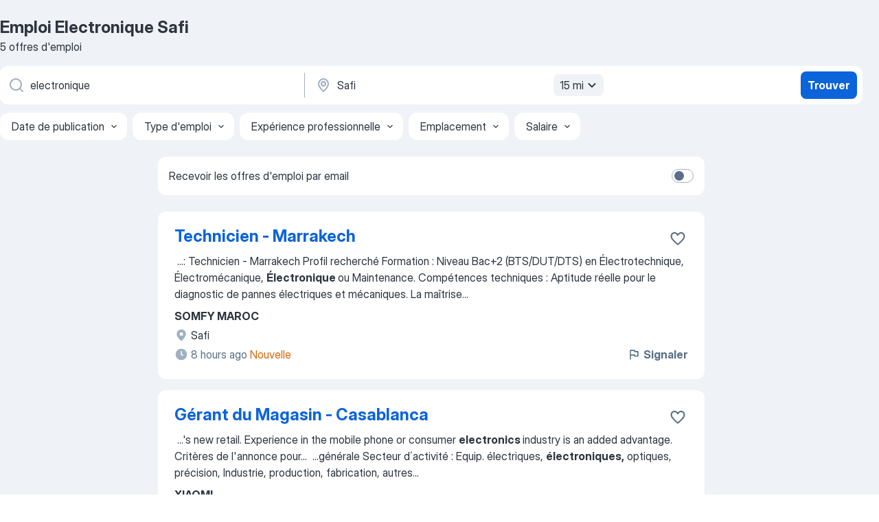

--- FILE ---
content_type: application/javascript
request_url: https://ma.jooble.org/assets/2677.733c54d747955079cb6c.js
body_size: 5541
content:
(self.__LOADABLE_LOADED_CHUNKS__=self.__LOADABLE_LOADED_CHUNKS__||[]).push([[2677],{98863:(e,n,s)=>{"use strict";s.d(n,{z:()=>C});var t=s(2784),i=s(13980),o=s(57903),r=s(76635),a=s(13008),l=s(81114),c=s(12203),d=s(70194),u=s(18805);const p="KCkhqW",b="_1JWmSK",m="ZUNSp1",h="QVkBiP",S="b+M+NT",g="z47E2B";var E=s(52322);const N={exists:i.bool,onClick:i.func},f={enter:b,enterActive:m,exit:h,exitActive:S},_=({exists:e,onClick:n})=>{const s=(0,a.Z)();return(0,E.jsx)("div",{className:p,children:(0,E.jsx)(l.Z,{in:e,unmountOnExit:!0,classNames:f,timeout:200,children:(0,E.jsx)(u.Z,{type:d.Dx.SIMPLE,accent:d.UW.BLUE,size:d.zf.L,icon:c.ARROW,wrapperClassName:g,onClick:n,"aria-label":s.formatMessage({id:"common.scrollUp"})})})})};_.propTypes=N,_.displayName="BackToTopButtonComponent";var v=s(56937);const I={exists:i.bool,isEnabled:i.bool},w=({exists:e,isEnabled:n=!1})=>{const[s,i]=(0,t.useState)(!1),o=(0,r.throttle)((()=>{const{scrollY:e,innerHeight:n}=window;i(e>n/2)}),250);return(0,t.useEffect)((()=>(window.addEventListener("scroll",o),()=>{window.removeEventListener("scroll",o)})),[]),(0,E.jsx)(_,{exists:e&&s||n&&s,onClick:()=>{const{scroll:e}=window;e({top:0,behavior:"smooth"})}})};w.propTypes=I,w.displayName="BackToTopButtonContainer";const C=(0,o.$j)((e=>{const n=(0,v.R5)(e);return{exists:!(!(0,v.Z2)(e)&&!n)}}))(w)},13634:(e,n,s)=>{"use strict";s.d(n,{V:()=>c});var t=s(57903),i=s(2784),o=s(84955),r=s(38766),a=s(6998),l=s(1546);const c=()=>{const e=(0,t.I0)(),n=(0,t.v9)(o.f7);return(0,i.useEffect)((()=>{const n=!!a.Dr.getItem(r.A.CV_REVIEW_BANNER_CLOSED),s=!!a.Dr.getItem(r.A.IS_CV_SENT_ON_REVIEW);n||s||e((0,l.Zj)(!0))}),[]),n}},98376:(e,n,s)=>{"use strict";s.d(n,{J:()=>j});var t=s(2784),i=s(57903),o=s(13980),r=s(10488),a=s(59506),l=s(1546),c=s(13008),d=s(2183),u=s.n(d),p=s(66991),b=s(12203);const m={wrapper:"HKM6Bj",img:"KUJJSt",title:"_83ooij",subtitle:"jVB6YA",button_text:"Ib3CVb",input:"kR7l6Y",close_btn:"ApMJKk",info_text:"FNQhwl",error:"Ske2qc"};var h=s(52322);const S=u().bind(m),g={containerRef:o.object,wrapperClassName:o.string,uploadInputRef:o.object.isRequired,fileValidationError:o.string,bannerImgSrc:o.string,allowedFileExtensions:o.string.isRequired,onUploadCV:o.func.isRequired,onCloseClick:o.func.isRequired,onUploadButtonClick:o.func.isRequired},E=({containerRef:e,wrapperClassName:n,onUploadCV:s,allowedFileExtensions:t,fileValidationError:i,uploadInputRef:o,onCloseClick:r,onUploadButtonClick:a,bannerImgSrc:l})=>{const d=(0,c.Z)();return(0,h.jsxs)("div",{ref:e,className:S(m.wrapper,{[n]:!!n}),"data-test-name":"_cvReviewBanner",children:[(0,h.jsx)(p.GhostButton,{className:m.close_btn,size:"sm",appearance:"gray",renderLeading:(0,h.jsx)(p.Icon,{size:"md",glyph:b.CROSS}),onClick:r,"aria-label":d.formatMessage({id:"common.close"})}),(0,h.jsx)("img",{src:l,alt:"CVReview",className:m.img}),(0,h.jsx)("span",{className:m.title,children:d.formatMessage({id:"cvReview.bannerTitle"})}),(0,h.jsx)("span",{className:m.subtitle,children:d.formatMessage({id:"cvReview.bannerSubtitle"})}),(0,h.jsx)("input",{type:"file",name:"resume",className:m.input,ref:o,onChange:s,accept:t}),(0,h.jsx)(p.PrimaryButton,{size:"md",appearance:"blue",onClick:a,"data-test-name":"_cvReviewUploadButton",children:(0,h.jsx)("span",{className:m.button_text,children:d.formatMessage({id:"cvReview.uploadCV"})})}),("span",i?(0,h.jsx)("span",{className:m.error,children:i}):null),(0,h.jsx)("span",{className:m.info_text,children:d.formatMessage({id:"cvReview.bannerAdditionalInfo"})})]})};E.propTypes=g,E.displayName="CVReviewBannerComponent";const N=E;var f=s(84955),_=s(23445),v=s(40692),I=s(96547),w=s(32544),C=s(74240),B=s(3502),R=s(91497);const T={bannerType:o.number,wrapperClassName:o.string},A=({bannerType:e,wrapperClassName:n})=>{const s=(0,i.I0)(),o=(0,t.useRef)(null),[c,d]=(0,t.useState)(!1),{maxFileSizeBytes:u,minFileSizeBytes:p,allowedFileExtensions:b}=(0,i.v9)(f.bC),m=e===I.BANNER_TYPES.CV_REVIEW_JDP,[S,g]=(0,t.useState)(null),E=(0,B.Z)(b,u,p),T=`${r.ZP.getContextValue("RESOURCE_URL_PATH_PREFIX")}images/cv_review_banner.png`;(0,t.useEffect)((()=>{m&&s(C.bannerStatistics.sendBannerStatistics(e,I.BANNER_ACTION_TYPES.SHOW))}),[]);const[A]=(0,R.NM)({threshold:50},(n=>{!n||m||c||(s(C.bannerStatistics.sendBannerStatistics(e,I.BANNER_ACTION_TYPES.SHOW)),d(!0))}));return(0,h.jsx)(N,{containerRef:A,wrapperClassName:n,onUploadCV:async n=>{const[t]=n.target.files;if(t)try{await E.validate(t,{abortEarly:!1}),g(null),s(C.bannerStatistics.sendBannerStatistics(e,I.BANNER_ACTION_TYPES.UPLOAD_FILE,I.BANNER_ACTION_FLAGS.SUCCESS)),s((0,a.K4)(_.Er,{cvFile:t,source:m?v.x.JDP_BANNER:v.x.SERP_BANNER,subscriptionSource:m?w.l0.FROM_JDP_CV_REVIEW_BANNER:w.l0.FROM_SERP_CV_REVIEW_BANNER}))}catch(n){var i,r;g(null!=(i=null==(r=n.errors)?void 0:r[0])?i:n.message),s(C.bannerStatistics.sendBannerErrorStatistics(e,I.BANNER_ACTION_TYPES.UPLOAD_FILE,I.BANNER_ACTION_FLAGS.FILE_VALIDATION_ERROR))}finally{o.current.value=""}else s(C.bannerStatistics.sendBannerErrorStatistics(e,I.BANNER_ACTION_TYPES.UPLOAD_FILE))},onCloseClick:()=>{s((0,l.zO)()),s(C.bannerStatistics.sendBannerStatistics(e,I.BANNER_ACTION_TYPES.CLOSE))},uploadInputRef:o,onUploadButtonClick:()=>{o.current.click(),s(C.bannerStatistics.sendBannerStatistics(e,I.BANNER_ACTION_TYPES.UPLOAD_CLICK))},allowedFileExtensions:b,fileValidationError:S,bannerImgSrc:T})};A.propTypes=T;const j=A},22677:(e,n,s)=>{"use strict";s.d(n,{Y:()=>Pe});var t=s(2784),i=s(13980),o=s(41939),r=s(57903),a=s(13008),l=s(2183),c=s.n(l),d=s(12203),u=s(11289),p=s(96547),b=s(77180),m=s.n(b);const h=(e=1e3,n=(()=>{}))=>{const s=(0,t.useRef)({bannerIds:new Set,sentBannerIds:new Set}),{bannerIds:i,sentBannerIds:o}=s.current,r=()=>{if(0===i.size)return;const e=Array.from(i.values());n(e),e.forEach((e=>o.add(e))),i.clear()};return(0,t.useEffect)((()=>{const n=setInterval(r,e);return()=>clearInterval(n)}),[]),[e=>{i.has(e)||o.has(e)||i.add(e)}]},S="-hFgc8";var g=s(52322);const E={bannerId:i.number,html:i.string},N=({bannerId:e,html:n})=>(0,g.jsx)("div",{id:e,dangerouslySetInnerHTML:{__html:n},className:S});N.propTypes=E,N.displayName="BannerComponent";const f=N,_={bannerId:i.number,html:i.string,onRender:i.func},v=({bannerId:e,html:n,onRender:s})=>{(0,t.useEffect)((()=>{s(e)}),[e]);const i=n.replace("data-src=","src=");return(0,g.jsx)(f,{bannerId:e,html:i})};v.propTypes=_,v.displayName="BannerContainer";const I=v;var w=s(61310),C=s(35001);const B="AD30Ss",R="vgAI60";var T,A;const j={topBanner:(0,i.shape)({bannerId:i.number,html:i.string}),banner:(0,i.shape)({bannerId:i.number,html:i.string}),onShows:i.func,afc:i.object,afs:i.object},x=({topBanner:e,banner:n,onShows:s,afc:t,afs:i})=>(0,g.jsxs)(g.Fragment,{children:[("div",t?(0,g.jsx)("div",{className:B,children:(0,g.jsx)(C.Z,{config:t,position:C.F.SIDEBAR})}):null),("div",i?(0,g.jsx)("div",{className:R,children:(0,g.jsx)(w.Z,{config:i,position:w.J.SIDEBAR})}):null),(A=I,e?(0,g.jsx)(A,Object.assign({},e,{onRender:s})):null),(T=I,n?(0,g.jsx)(T,Object.assign({},n,{onRender:s})):null)]});x.propTypes=j;const y=x;var L,W=s(47702);const O={isMobile:i.bool,bannerContainer:(0,i.shape)({rotationTime:i.number,saveInterval:i.number,adxReplacement:(0,i.shape)({bannerId:i.number,html:i.string}),banners:(0,i.arrayOf)((0,i.shape)({bannerId:i.number,html:i.string})),afs:i.object,afc:i.object})},D=({isMobile:e,bannerContainer:{banners:n,adxReplacement:s,rotationTime:i,afc:o,afs:r,saveInterval:a}})=>{const[l,c]=(0,t.useState)(0),[d]=h(a,W.Z.saveShows);(0,t.useEffect)((()=>{n&&setTimeout((()=>{l===n.length-1?c(0):c(l+1)}),1e3*i)}),[l]);const u=m()(n,l);return(0,g.jsx)(g.Fragment,{children:(L=y,e?null:(0,g.jsx)(L,{topBanner:s,banner:u,onShows:d,afc:o,afs:r}))})};D.propTypes=O;const k=D;var F=s(98863),P=s(70194),M=s(15780),V=s(18805);const U="Gt+W48",z="jvMRdu",Y="_9L7UnR",Z="nrPcMT",J="-gh50h",H="rDF1Ot",G="_0tcMOo",K={intl:i.object,onButtonClick:i.func},q=({intl:e,onButtonClick:n})=>(0,g.jsxs)("div",{className:U,children:[(0,g.jsxs)("div",{className:z,children:[(0,g.jsx)(M.Z,{name:d.INVITATIONS,wrapperClassName:Y}),(0,g.jsx)("h3",{className:Z,children:e.formatMessage({id:"hiringInvitation.getMoreInvitationsToJobInterviews"})})]}),(0,g.jsx)("div",{className:J,children:e.formatMessage({id:"hiringInvitation.weCanAssistWithGettingHired"})}),(0,g.jsx)("div",{className:H,children:(0,g.jsx)(V.Z,{type:P.Dx.DEFAULT,size:P.zf.M,accent:P.UW.BLUE,wrapperClassName:G,onClick:n,children:e.formatMessage({id:"hiringInvitation.getInvitations"})})})]});q.propTypes=K,q.displayName="HiringInvitationComponent";const $=()=>{const e=(0,a.Z)();return(0,g.jsx)(q,{intl:e,onButtonClick:()=>{const{hostname:e}=window.location,n=`https://jooblework.com/homepage?utm_source=${e}&utm_medium=referral&utm_campaign=serp_banner`;window.open(n,"_blank")}})};$.displayName="HiringInvitationContainer";var X=s(8876),Q=s(1118),ee=s(22390),ne=s(66991),se=s(49979),te=s(98376),ie=s(57226),oe=s(74240);const re=4917599671259978,ae="tmn-widget-container",le="https://sprj.indeed.com/api/v1/jobs",ce=({query:e,location:n,searchId:s})=>{var i;const o=(0,r.I0)(),a=(0,t.useRef)(null);var l,c;null!=a&&a.current&&(null==a||null==(i=a.current)||null==(i=i.children)?void 0:i.length)>1&&(null==a||null==(l=a.current)||l.removeChild(null==a||null==(c=a.current)?void 0:c.children[0]));return(0,t.useEffect)((()=>{s&&o(oe.bannerStatistics.sendBannerStatistics(p.BANNER_TYPES.INDEED_BANNER,p.BANNER_ACTION_TYPES.SHOW,p.BANNER_ACTION_FLAGS.DEFAULT,JSON.stringify({searchId:s})))}),[s]),(0,t.useEffect)((()=>{var s;null==(s=window)||null==(s=s.SpWidgets)||s.tmnOnLoadWidgetInit({q:e,l:n,c:ae,pn:re,api:le});const t=`\n\t\t\twindow.onload = function() {\n\t\t\t\tSpWidgets.tmnOnLoadWidgetInit({\n\t\t\t\tq: '${e}',\n\t\t\t\tl: '${n}',\n\t\t\t\tc: '${ae}',\n\t\t\t\tpn: '4917599671259978',\n\t\t\t\tapi: '${le}',\n\t\t\t\t});\n\t\t\t};\n\t\t`,i=document.createElement("script");i.type="text/javascript",i.appendChild(document.createTextNode(t)),document.head.appendChild(i)}),[e,n]),(0,g.jsx)("div",{ref:a,style:{marginLeft:0,marginRight:0},id:ae,className:"tmn-widget",onClick:()=>{o(oe.bannerStatistics.sendBannerStatistics(p.BANNER_TYPES.INDEED_BANNER,p.BANNER_ACTION_TYPES.SEND_CLICK,p.BANNER_ACTION_FLAGS.DEFAULT,JSON.stringify({searchId:s})))}})},de={wrapper:"J9Ti-u",wrapper_redesign:"TPm7KC",subscribeFormTooltip__form:"YdX4LY",subscribeFormTooltip__overlay:"cAsvmA",subscribe_form_tooltip:"uU2Tas",subscribe_form_tooltip_content:"X7FMRg",widgetTop:"Pu0VDt",widgetBottom:"g5T6BA",widgetBottom_sticky:"wiFBj8",aside_visible:"nw8Gzj",cv_review_redesign:"jw0Dyc"};var ue,pe,be,me,he,Se;const ge=c().bind(de),Ee={intl:i.object,isMobile:i.bool,isShowTooltip:i.bool,shouldShowHiringBanner:i.bool,shouldShowSubscribeForm:i.bool,shouldShowWorkAbroadBanner:i.bool,shouldShowBanners:i.bool,bannerContainer:(0,i.shape)({rotationTime:i.number,saveInterval:i.number,adxReplacement:(0,i.shape)({bannerId:i.number,html:i.string}),banners:(0,i.arrayOf)((0,i.shape)({bannerId:i.number,html:i.string}))}),onSubscriptionWidgetValidate:i.func,onSubscriptionWidgetSubmit:i.func,onSubscriptionWidgetTooltipClose:i.func,subscriptionDescription:i.string,subscriptionWidgetWrapperClassName:i.string,shouldShowCVReviewBannerInRedesign:i.bool,isRedesignEnabled:i.bool,shouldDisableSubscriptionWidget:i.bool,shouldShowIndeedBanner:i.bool,isLocalTraffic:i.bool,keyword:i.string,location:i.string,jobsAmount:i.number,searchId:i.string,isCVRevoBanner:i.bool,getIsBannerWasClosed:i.bool},Ne=({intl:e,isMobile:n,isShowTooltip:s,shouldShowWorkAbroadBanner:t,shouldShowSubscribeForm:i,shouldShowHiringBanner:o,shouldShowBanners:r,bannerContainer:a,onSubscriptionWidgetValidate:l,onSubscriptionWidgetSubmit:c,onSubscriptionWidgetTooltipClose:b,subscriptionDescription:m,shouldDisableSubscriptionWidget:h,subscriptionWidgetWrapperClassName:S,shouldShowCVReviewBannerInRedesign:E,isRedesignEnabled:N,shouldShowIndeedBanner:f,isLocalTraffic:_,keyword:v,location:I,jobsAmount:w,searchId:C,isCVRevoBanner:B,getIsBannerWasClosed:R})=>(0,g.jsxs)("aside",{className:ge([de.wrapper,s&&de.aside_visible,{wrapper_redesign:N}]),children:[(0,g.jsx)(se.P,{areaId:u.y.AboveRightSidebar,className:de.widgetTop}),(Se=ne.Tooltip,i?(0,g.jsxs)(Se,{className:de.subscribe_form_tooltip,wrapperClassName:S,visible:s,placement:"left",appearance:"white",renderLeading:(0,g.jsx)("span",{className:de.subscribe_form_tooltip_content,children:e.formatMessage({id:"subscriptionWidget.tooltip.text"})}),renderTrailing:(0,g.jsx)(ne.GhostButton,{appearance:"gray",size:"sm",renderLeading:(0,g.jsx)(ne.Icon,{glyph:d.CROSS,size:"md"}),onClick:b}),children:[("div",h?null:(0,g.jsx)("div",{children:(0,g.jsx)(ee.j,{className:s&&de.subscribeFormTooltip__form,onValidate:l,onSubmit:c,description:m})})),("div",s?(0,g.jsx)("div",{className:de.subscribeFormTooltip__overlay,onClick:b}):null)]}):null),("div",f&&_&&v&&I&&w?(0,g.jsx)("div",{children:(0,g.jsx)(ce,{query:v,location:I,searchId:C})}):null),(he=k,r?(0,g.jsx)(he,{isMobile:n,bannerContainer:a}):null),(me=te.J,E&&!B?(0,g.jsx)(me,{wrapperClassName:de.cv_review_redesign,bannerType:p.BANNER_TYPES.CV_REVIEW_SERP}):null),(be=ie.F,B&&!R?(0,g.jsx)(be,{wrapperClassName:de.cv_review_redesign,keyword:v,region:I}):null),(pe=X.y,t?(0,g.jsx)(pe,{}):null),(0,g.jsx)(Q.d,{}),(ue=$,o?(0,g.jsx)(ue,{}):null),(0,g.jsx)(se.P,{areaId:u.y.BelowRightSidebar,className:de.widgetBottom}),(0,g.jsx)(se.P,{areaId:u.y.BelowRightSidebarSticky,className:de.widgetBottom_sticky}),(0,g.jsx)(F.z,{})]});Ne.propTypes=Ee,Ne.displayName="SidebarComponent";const fe=Ne;var _e=s(38766),ve=s(32544),Ie=s(83181),we=s(84955),Ce=s(87267),Be=s(56937),Re=s(59506),Te=s(72035),Ae=s(77071),je=s(26463),xe=s(5382),ye=s(13634),Le=s(85355),We=s(2833);var Oe=s(92694);const De={accountFlag:(0,i.oneOf)(Object.values(ve.hx)),isDesktop:i.bool,modalType:i.string,cookieLifetimeDays:i.number,jobsAmount:i.number,totalJobSitesAmount:i.number,isMobile:i.bool,isSearching:i.bool,shouldShowHiringBanner:i.bool,shouldShowSubscribeForm:i.bool,bannerContainer:(0,i.shape)({rotationTime:i.number,saveInterval:i.number,adxReplacement:(0,i.shape)({bannerId:i.number,html:i.string}),banners:(0,i.arrayOf)((0,i.shape)({bannerId:i.number,html:i.string}))}),setShowSubscribeForm:i.func,shouldShowWorkAbroadBanner:i.bool,subscribe:i.func,subscriptionWidgetWrapperClassName:i.string,isRedesignEnabled:i.bool,shouldDisableSubscriptionWidget:i.bool,isLocalTraffic:i.bool,keyword:i.string,location:i.string,searchId:i.string,getIsBannerWasClosed:i.bool},ke=({accountFlag:e,jobsAmount:n,totalJobSitesAmount:s,isMobile:i,isDesktop:r,isSearching:l,shouldShowHiringBanner:c,shouldShowSubscribeForm:d,shouldShowWorkAbroadBanner:u,bannerContainer:p,setShowSubscribeForm:b,subscribe:m,modalType:h,cookieLifetimeDays:S,subscriptionWidgetWrapperClassName:E,isRedesignEnabled:N,shouldDisableSubscriptionWidget:f,isLocalTraffic:_,keyword:v,location:I,searchId:w,getIsBannerWasClosed:C})=>{const B=(0,a.Z)(),[R,T]=(0,t.useState)(!1),[A,j]=(0,xe.V)({stopImmediately:!r||!d,modalType:h,cookieLifetimeDays:S}),x=(l||!!n)&&d,y=!i&&R,{isUserInTestAndGroup:L,isUserInTestAndAnyGroup:W,TEST_LIST:O}=(0,Le.Z)(),D=L(O.INTEGRATE_INDEED_WIDGET,2),k=W(O.CVREVO,[2,3]),F=B.formatMessage({id:"subscriptionWidget.description"},{amount:(0,g.jsx)("b",{children:s})}),{enabledOnSerp:P}=(0,ye.V)(),M=N&&P,V=()=>j(!1);return(0,t.useEffect)((()=>{D&&_&&(async()=>{await(0,We.Y)("https://prod.statics.indeed.com/tmn/sp-relevant-jobs-widget/v1/js/WidgetScript.client.js").catch((()=>{}));const e=document.createElement("link");e.rel="stylesheet",e.href="https://prod.statics.indeed.com/tmn/sp-relevant-jobs-widget/v1/css/style.css",document.head.appendChild(e)})()}),[]),(0,t.useEffect)((()=>{T(!0),(0,o.ej)(_e.A.SUBSCRIBE_ID_COOKIE_NAME)||b(!0)}),[]),(0,g.jsx)(fe,{intl:B,isMobile:i,isShowTooltip:A,bannerContainer:p,shouldShowHiringBanner:c,shouldShowSubscribeForm:x,shouldShowBanners:y,shouldShowWorkAbroadBanner:u&&!l,onSubscriptionWidgetValidate:async(e,n)=>{try{await n.validate(e),Ae.f.sidebarSubscribe.email(),Ae.f.sidebarSubscribe.submit()}catch(e){Ae.f.sidebarSubscribe.email(),Ae.f.sidebarSubscribe.submit()}},onSubscriptionWidgetSubmit:async(n,s)=>{const{isInvalidEmail:t}=await m(n,e);t?s(Oe.G.EMAIL,B.formatMessage({id:"auth.mailVerificationError"})):A&&V()},onSubscriptionWidgetTooltipClose:V,subscriptionDescription:F,subscriptionWidgetWrapperClassName:E,shouldShowCVReviewBannerInRedesign:M,shouldDisableSubscriptionWidget:f,isRedesignEnabled:N,shouldShowIndeedBanner:D,isLocalTraffic:_,keyword:v,location:I,jobsAmount:n,searchId:w,isCVRevoBanner:k,getIsBannerWasClosed:C})};ke.propTypes=De,ke.defaultProps={accountFlag:ve.hx.SIDEBAR},ke.displayName="SidebarContainer";const Fe={setShowSubscribeForm:je.zS,subscribe:je.QC},Pe=(0,r.$j)((e=>({jobsAmount:(0,Be.R5)(e),isMobile:(0,Ce.s2G)(e),isDesktop:(0,Ce.$4G)(e),modalType:(0,Re.J0)(e),cookieLifetimeDays:e.app.config.cookieLifetimeDays,isSearching:(0,Be.Z2)(e),shouldShowHiringBanner:(0,Ie.ir)(e),shouldShowSubscribeForm:(0,Ie.zw)(e),bannerContainer:(0,Ie.vn)(e),shouldShowWorkAbroadBanner:(0,Ie.Ns)(e),totalJobSitesAmount:(0,Ie.hN)(e),shouldDisableSubscriptionWidget:(0,Ce.cb4)(e),isLocalTraffic:(0,Ce.qdA)(e),keyword:(0,Te.on)(e),location:(0,Te.ur)(e),searchId:(0,Be.mh)(e),getIsBannerWasClosed:(0,we.KK)(e)})),Fe)(ke)},40692:(e,n,s)=>{"use strict";s.d(n,{x:()=>t});const t={UNKNOWN:0,APPLY_PROCESS:1,SERP_BANNER:2,JDP_BANNER:3}},3502:(e,n,s)=>{"use strict";s.d(n,{Z:()=>a});var t=s(56385),i=s(13008),o=s(34197),r=s(45002);const a=(e,n,s)=>{const a=(0,i.Z)();return t.mixed().test(r.N.FILE_EXTENSION,a.formatMessage({id:"applyProcess.uploadFileTypeError"},{types:e}),(n=>{const s=n.name.split(".").pop().toLowerCase();return!e||e.includes(s)})).test(r.N.FILE_MAX_SIZE,a.formatMessage({id:"applyProcess.uploadFileSizeError"},{size:Math.floor((0,o.r)(n))}),(e=>!n||e.size<=n)).test(r.N.FILE_MIN_SIZE,a.formatMessage({id:"applyProcess.uploadFileEmptyError"}),(e=>!s||e.size>=s)).test(r.N.FILE_EMPTY,a.formatMessage({id:"applyProcess.uploadFileEmptyError"}),(e=>0!==e.size))}},5382:(e,n,s)=>{"use strict";s.d(n,{V:()=>a});var t=s(2784),i=s(41939),o=s(59171);const r="ShouldShowSubscribeTooltip",a=({stopImmediately:e,modalType:n,cookieLifetimeDays:s})=>{const[a,l]=(0,t.useState)(!1),{timeLeft:c,startTimer:d,stopTimer:u}=(0,o.M)(10);return(0,t.useEffect)((()=>{(0,i.ej)(r)||n||d()}),[n]),(0,t.useEffect)((()=>{const t=e=>{const{scrollTo:n}=window;if(e.clientY<20){l(!0),(0,i.P8)(r,"1",{expires:s});n({top:document.getElementById("serpContainer").offsetTop,behavior:"smooth"})}};return e?(u(),l(!1),void(0,i.P8)(r,"1",{expires:s})):(c||(0,i.ej)(r)||n||document.body.addEventListener("mouseleave",t),()=>{document.body.removeEventListener("mouseleave",t)})}),[c,e,a,n]),[a,l]}},34197:(e,n,s)=>{"use strict";s.d(n,{r:()=>t});const t=e=>e/1048576},9655:(e,n,s)=>{var t=s(39045);e.exports=function(e,n){var s=e.length;if(s)return t(n+=n<0?s:0,s)?e[n]:void 0}},77180:(e,n,s)=>{var t=s(9655),i=s(38101);e.exports=function(e,n){return e&&e.length?t(e,i(n)):void 0}}}]);
//# sourceMappingURL=http://localhost:8081/assets/sourcemaps/2677.733c54d747955079cb6c.js.map